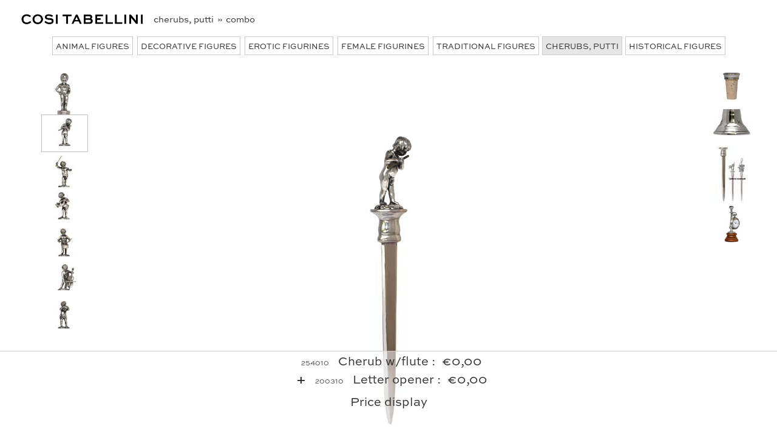

--- FILE ---
content_type: text/html; Charset=UTF-8
request_url: https://www.artofpewter.com/productpage_figure.asp?lingua=u&pid=1996&productIDsupporto=1843
body_size: 2202
content:

<!DOCTYPE HTML PUBLIC "-//W3C//DTD HTML 4.0 Transitional//EN">
<HTML>
<head>
<meta http-equiv="X-UA-Compatible" content="IE=edge,chrome=1">
<meta name="viewport" content="width=device-width, initial-scale=1.0">
<META name="robots" content="all">
<meta http-equiv="Content-Type" content="text/html; charset=UTF-8">
<TITLE>Letter opener cod. 200310 + Cherub w/flute by Cosi Tabellini</TITLE>
<META name="description" content="Cosi Tabellini: Letter opener  + Cherub w/flute">
<META name="keywords" content="Cherub w/flute, Letter opener , Cosi Tabellini">
<link rel=stylesheet href="css/stile_import.css?v=1" type="text/css">
<script>
document.write(document.getElementById("anchorfigura").name);
</script>

</head>

<body>
<div id="main-wrapper"><!-- BEGIN of MAIN-WRAPPER -->

<div id="figure_path">
<a href="https://www.artofpewter.com/en/" target="_top">
<img src="https://www.artofpewter.com/clip/logo_scritta_solo.png">
</a>
<span>
&nbsp;&nbsp;&nbsp;&nbsp;
<a href="https://www.artofpewter.com/listaprodotti1.asp?cat=figure putti&lingua=u" target="_top">
cherubs, putti
</a>
&nbsp;&#xBB;&nbsp;
combo
</span>
</div><!-- END div id="path" -->

<div id="figure_group">

<div class="figure_group_button" style="margin:5px 2px 5px 2px;">
<a href="productpage_figure.asp?pid=1996&amp;productIDsupporto=1843&amp;catFigura=figure animali&amp;lingua=u">
ANIMAL FIGURES
</a>
</div>
<div class="figure_group_button" style="margin:5px 2px 5px 2px;">
<a href="productpage_figure.asp?pid=1996&amp;productIDsupporto=1843&amp;catFigura=figure decorative&amp;lingua=u">
DECORATIVE FIGURES
</a>
</div>
<div class="figure_group_button" style="margin:5px 2px 5px 2px;">
<a href="productpage_figure.asp?pid=1996&amp;productIDsupporto=1843&amp;catFigura=figure erotiche&amp;lingua=u">
EROTIC FIGURINES
</a>
</div>
<div class="figure_group_button" style="margin:5px 2px 5px 2px;">
<a href="productpage_figure.asp?pid=1996&amp;productIDsupporto=1843&amp;catFigura=figure femminili&amp;lingua=u">
FEMALE FIGURINES
</a>
</div>
<div class="figure_group_button" style="margin:5px 2px 5px 2px;">
<a href="productpage_figure.asp?pid=1996&amp;productIDsupporto=1843&amp;catFigura=figure popolari&amp;lingua=u">
TRADITIONAL FIGURES
</a>
 </div>
<div class="figure_group_button" style="background-color: #e6e6e6;">
<a href="productpage_figure.asp?pid=1996&amp;productIDsupporto=1843&amp;catFigura=figure putti&amp;lingua=u">
CHERUBS, PUTTI
</a>
</div>
<div class="figure_group_button" style="margin:5px 2px 5px 2px;">
<a href="productpage_figure.asp?pid=1996&amp;productIDsupporto=1843&amp;catFigura=figure storiche&amp;lingua=u">
HISTORICAL FIGURES
</a>
</div>
</div>



<div id="figure_sx">
<div>

      <div style="">
      <a id="1981" name="anchorfigura">
      <a href="productpage_figure.asp?lingua=u&amp;pid=1981&amp;productIDsupporto=1843#1981">
      <IMG SRC="50/2519600p.jpg" border="0">
      </a>
      </a>
      </div>
   </tr>

      <div style="border:1px solid silver;">
      <a id="1996" name="anchorfigura">
      <a href="productpage_figure.asp?lingua=u&amp;pid=1996&amp;productIDsupporto=1843#1996">
      <IMG SRC="50/2540100p.jpg" border="0">
      </a>
      </a>
      </div>
   </tr>

      <div style="">
      <a id="1997" name="anchorfigura">
      <a href="productpage_figure.asp?lingua=u&amp;pid=1997&amp;productIDsupporto=1843#1997">
      <IMG SRC="50/2540200p.jpg" border="0">
      </a>
      </a>
      </div>
   </tr>

      <div style="">
      <a id="1998" name="anchorfigura">
      <a href="productpage_figure.asp?lingua=u&amp;pid=1998&amp;productIDsupporto=1843#1998">
      <IMG SRC="50/2540300p.jpg" border="0">
      </a>
      </a>
      </div>
   </tr>

      <div style="">
      <a id="1999" name="anchorfigura">
      <a href="productpage_figure.asp?lingua=u&amp;pid=1999&amp;productIDsupporto=1843#1999">
      <IMG SRC="50/2540400p.jpg" border="0">
      </a>
      </a>
      </div>
   </tr>

      <div style="">
      <a id="2000" name="anchorfigura">
      <a href="productpage_figure.asp?lingua=u&amp;pid=2000&amp;productIDsupporto=1843#2000">
      <IMG SRC="50/2540500p.jpg" border="0">
      </a>
      </a>
      </div>
   </tr>

      <div style="">
      <a id="2001" name="anchorfigura">
      <a href="productpage_figure.asp?lingua=u&amp;pid=2001&amp;productIDsupporto=1843#2001">
      <IMG SRC="50/2540600p.jpg" border="0">
      </a>
      </a>
      </div>
   </tr>

</div>
</div>

<div id="figure_supporti_dx">
<div>
   <div>
      <a href="productpage_figure.asp?lingua=u&amp;pid=1996&amp;productIDsupporto=1846">
      <IMG SRC="50/2005100p.jpg" border="0">
      </a>
   </div>
<!--
   <div>
      <a href="productpage_figure.asp?lingua=u&amp;pid=1996&amp;productIDsupporto=3088">
      <IMG SRC="50/2500010p.jpg" border="0">
      </a>
   </div>
 -->
   <div>
      <td align="center" valign="bottom" height="55">
      <a href="productpage_figure.asp?lingua=u&amp;pid=1996&amp;productIDsupporto=1711">
      <IMG SRC="50/2129000p.jpg" border="0">
      </a>
   </div>
   <div>
      <a href="productpage_figure.asp?lingua=u&amp;pid=1996&amp;productIDsupporto=1843">
      <IMG SRC="50/2003100p.jpg" border="0">
      </a>
   </div>
   <div>
      <a href="productpage_figure.asp?lingua=u&amp;pid=1996&amp;productIDsupporto=1844">
      <IMG SRC="50/2952510p.jpg" border="0">
      </a>
   </div>
<!--
    <div>
      <a href="productpage_figure.asp?lingua=u&amp;pid=1996&amp;productIDsupporto=2827">
      <IMG SRC="50/2952530p.jpg" border="0">
      </a>
   </div>
   <div>
      <a href="productpage_figure.asp?lingua=u&amp;pid=1996&amp;productIDsupporto=1845">
      <IMG SRC="50/2962700p.jpg" border="0">
      </a>
   </div>
   <div>
      <a href="productpage_figure.asp?lingua=u&amp;pid=1996&amp;productIDsupporto=2490">
      <IMG SRC="50/2104000p.jpg" border="0">
      </a>
   </div>
   <div>
      <a href="productpage_figure.asp?lingua=u&amp;pid=1996&amp;productIDsupporto=3266">
      <IMG SRC="50/0151850p.jpg" border="0">
      </a>
   </div>
   <div>
      <a href="productpage_figure.asp?lingua=u&amp;pid=1996&amp;productIDsupporto=3265">
      <IMG SRC="50/0151750p.jpg" border="0">
      </a>
   </div>
 -->
</div>
</div>


<div style="clear:both; display:block; height:5px;"></div>



<div id="figure_figura_scelta">
   <div>
   <p align="center" style="font-size: 0px">
   <!-- <a href="productpage.asp?pid=1996&amp;lingua=u" title="Cherub w/flute"> -->
   <img src="1a1/2540100.jpg" alt="Cherub w/flute" border="0">
   <!-- </a> -->
   </p>
   </div>
</div>

<div id="figure_supporto_scelto">
   <div>
   <p align="center">
   <!-- <a href="productpage.asp?pid=1843&amp;lingua=u" title="Letter opener "> -->
   <IMG SRC="1a1/2003100.jpg" alt="Letter opener " border="0">
   <!-- </a> -->
   </p>
   </div>
</div>


<div id="figure_descr">
<div>
<span class="sku">&nbsp;&nbsp;&nbsp;254010</span>&nbsp;&nbsp;
Cherub w/flute :&nbsp;&nbsp;<span class="price">&euro;0,00</span>
</div>
<div>
&nbsp;&nbsp;<strong>+</strong>&nbsp;&nbsp;
<span class="sku">200310</span>&nbsp;&nbsp;
Letter opener :&nbsp;&nbsp;<span class="price">&euro;0,00</span>
</div>
<div>

      <a class="addtocart" href="https://www.artofpewter.com/ordini_gestione.asp?tipopagina=requestprice&amp;cat=figure+putti&amp;productMaterialFigura=0&amp;lingua=u" target="_self">
      Price display
      </a>
      
</div>
</div>

</div><!-- END div id="main-wrapper" -->
<script>
  (function(i,s,o,g,r,a,m){i['GoogleAnalyticsObject']=r;i[r]=i[r]||function(){
  (i[r].q=i[r].q||[]).push(arguments)},i[r].l=1*new Date();a=s.createElement(o),
  m=s.getElementsByTagName(o)[0];a.async=1;a.src=g;m.parentNode.insertBefore(a,m)
  })(window,document,'script','//www.google-analytics.com/analytics.js','ga');
  ga('create', 'UA-45196932-1', 'artofpewter.com');
  ga('set', 'anonymizeIP', true);
  ga('send', 'pageview');
</script>
</body>
</HTML>	

